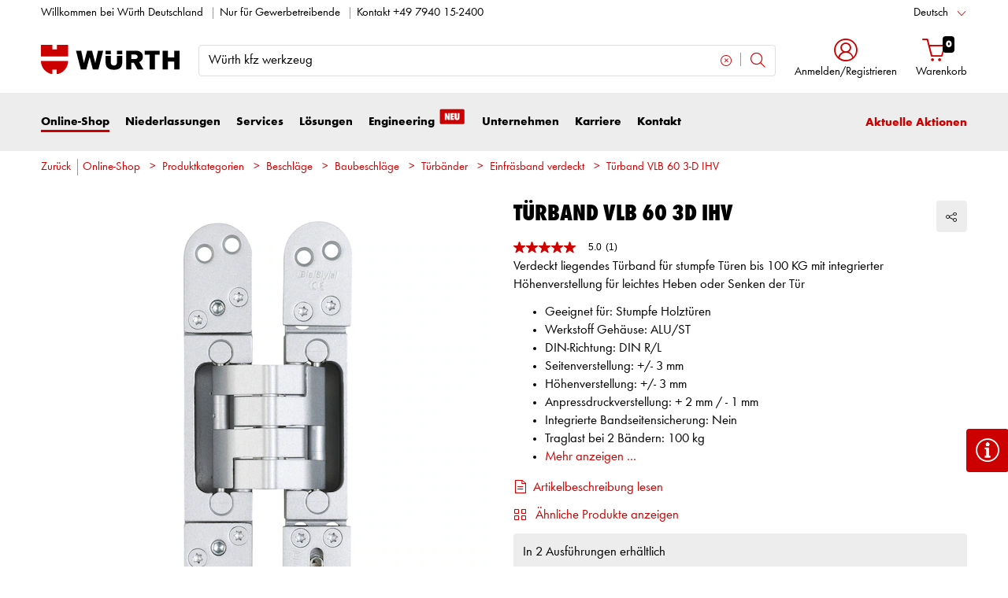

--- FILE ---
content_type: text/html;charset=utf-8
request_url: https://eshop.wuerth.de/is-bin/INTERSHOP.enfinity/WFS/1401-B1-Site/de_DE/-/EUR/ViewModelDetail-AjaxRetrieveModelProductsTable?CatalogCategoryID=p.UKD92eN1EAAAFC1kJ8KBff&SelectedFilterAttribut=&ActualUserSettings_LoggedIn=false&ActualUserSettings_AvailabilityVisible=false&CampaignName=
body_size: 2628
content:






<div id="modelProductsTableLazy">
<div id="modelDetailFirstSingleValueAttributes">








































































































































	<div class="properties">
		<ul>
			
				<li>Geeignet für: Stumpfe Holztüren</li>
			
				<li>Werkstoff Gehäuse: ALU/ST</li>
			
				<li>DIN-Richtung: DIN R/L</li>
			
				<li>Seitenverstellung: +/- 3 mm</li>
			
				<li>Höhenverstellung: +/- 3 mm</li>
			
				<li>Anpressdruckverstellung: + 2 mm / - 1 mm</li>
			
				<li>Integrierte Bandseitensicherung: Nein</li>
			
				<li>Traglast bei 2 Bändern: 100 kg</li>
			
			
				<div class="collapse" id="mdAttributeMore" style="">
					
						<li>Öffnungswinkel: 180 Grad</li>
					
						<li>Normen: EN 1935</li>
					
						<li>Bandklasse: 12</li>
					
						<li>EG Konformitätserklärung (CE): Ja</li>
					
						<li>Bauprodukt: Ja</li>
					
						<li>EPD-Umweltdeklaration: Nein</li>
					
						<li>Lieferumfang: 2 x VLB 60 3-D IHV Band, 8 x Sonderschraube M5 x 13,5 mm, vernickelt, TX20 (für die Befestigung der Bänder an der Befestigungsplatte für Holzfutterzargen)</li>
					
				</div>
				<li>
					<a class="md-attribute-toggle-more accordion-toggle collapsed noSmoothScroll" data-toggle="collapse" href="#mdAttributeMore" role="button" aria-expanded="false" aria-controls="mdAttributeMore">
						<span class="closed">Mehr anzeigen ...</span>
						<span class="open">Weniger anzeigen ...</span>
					</a>
				</li>
			
		</ul>
	</div>


</div>
<div id="modelProductsTable">







































































































































<table id="data_table" class="d-none displayTableMode table " data-productNos='0687380064,0687380066'>
	<thead class="search_and_filter_block responsiveB4">
		<tr class="search-row" >
			<th class="nosort p-0" colspan="12">
				<div class="row">
					<div class="col-md-4"><p>Mit Hilfe unseres Filters können Sie Ihre Suche durch die Auswahl von Attributen verfeinern.</p></div>
					<div class="col-md-6 ml-auto"  id="search_container"></div>
				</div>
			</th>
		</tr>

		<tr class="filter-row " role="row" >
			<th colspan="60">
				<div class="row small-gutters">
					
						<div class="col-md-3 js-datatablecol multiselect-wrapper" title="Farbe"  id="AT_Color"></div>	
					
						<div class="col-md-3 js-datatablecol multiselect-wrapper" title="Oberfl&auml;che"  id="AT_Surface"></div>	
					
						<div class="col-md-3 js-datatablecol multiselect-wrapper" title="Geeignet f&uuml;r"  id="AT_SuitableFor"></div>	
					
						<div class="col-md-3 js-datatablecol multiselect-wrapper" title="Werkstoff Geh&auml;use"  id="AT_MaterialTypeHousing"></div>	
					
				</div>
				<div class="filter-row-selected-filters" role="row" style="display:none;">
					<div class="filter-row-selected-filters-left d-inline-block"></div>
					<ul id="deselect-filter-list" class="col-md-11"></ul>
				</div>
			</th>
		</tr>

		<tr  role="row">
			<th class="header_col">
				<span class='sortingIcon'></span>
				<span class='headerName'>Art.-Nr.</span>
			</th>
			
				<th class="d-none d-lg-table-cell header_col js_dynamicColumn" title="Farbe">
					<span class='sortingIcon'></span>
					<span class='headerName'>Farbe </span>
				</th>
			
				<th class="d-none d-lg-table-cell header_col js_dynamicColumn" title="Oberfl&auml;che">
					<span class='sortingIcon'></span>
					<span class='headerName'>Oberfl&auml;che </span>
				</th>
			
				<th class="d-none d-lg-table-cell header_col js_dynamicColumn" title="Geeignet f&uuml;r">
					<span class='sortingIcon'></span>
					<span class='headerName'>Geeignet f&uuml;r </span>
				</th>
			
				<th class="d-none d-lg-table-cell header_col js_dynamicColumn" title="Werkstoff Geh&auml;use">
					<span class='sortingIcon'></span>
					<span class='headerName'>Werkstoff Geh&auml;use </span>
				</th>
			
			<th class="noPadding centeralign md-quantity d-none d-lg-table-cell">Anzahl </th>
			<th class="noPadding pl-2 d-lg-none">Attribute</th>
			<th class="noPadding centeralign md-packageunit d-none d-md-table-cell">VE</th>
			<th class="noPadding rightalign">
				<div class="right">
					<span class="alignDown ">
						


































































































































Preis/VE *
					</span>
				</div>
			</th>
			<th class="noPadding"></th>
			<th class="noPadding d-none d-lg-table-cell"></th>
		</tr>
	</thead>

	<tbody>
		
		
		
		
			<tr class="modelDetailRow " data-sku="0687380064">
				<td class="productNo">
					



	



<a class="text-prewrap " href="https://eshop.wuerth.de/Tuerband-VLB-60-3D-IHV-EINFRSBA-VLB60-3D-IHV-VELOUR-VN-/0687380064.sku/de/DE/EUR/" data-productNo="0687380064" data-manufacturerNo="0687380064">0687380064</a>

					<div class="availability" id="Availability_0687380064">
						
					</div>
				</td>
				
				
					<td class="dynamicCol d-none d-lg-table-cell ">
						Velour nickelfarben
					</td>
					
				
					<td class="dynamicCol d-none d-lg-table-cell ">
						
					</td>
					
				
					<td class="dynamicCol d-none d-lg-table-cell ">
						Stumpfe Holztüren
					</td>
					
				
					<td class="dynamicCol d-none d-lg-table-cell ">
						ALU/ST
					</td>
					
				
				<td class="stk d-none d-lg-table-cell">
					

<div class="input-group input-quantity ">
<a class="btn-quantity-minus js_quantity-minus "><i class="input-group-addon icon-interface-minus"></i></a>
<input
id="Quantity_0687380064" 

type="number"
value="0" 


class="js_input_amount input_amount form-control quantitySelector "




/>
<a class="btn-quantity-plus js_quantity-plus "><i class="input-group-addon icon-interface-plus"></i></a>
</div>
				</td>
				<td class="td_attributes d-lg-none pl-2">
					
						<span class="dynamicSpan ">
							<strong class="h4-style heading-alt mb-0 mt-1">Farbe</strong>
							<span><p class="mb-0">Velour nickelfarben</p></span>
						</span>
						
					
						<span class="dynamicSpan ">
							<strong class="h4-style heading-alt mb-0 mt-1">Oberfl&auml;che</strong>
							<span><p class="mb-0"></p></span>
						</span>
						
					
						<span class="dynamicSpan ">
							<strong class="h4-style heading-alt mb-0 mt-1">Geeignet f&uuml;r</strong>
							<span><p class="mb-0">Stumpfe Holztüren</p></span>
						</span>
						
					
						<span class="dynamicSpan ">
							<strong class="h4-style heading-alt mb-0 mt-1">Werkstoff Geh&auml;use</strong>
							<span><p class="mb-0">ALU/ST</p></span>
						</span>
						
					
				</td>
				<td class="productPackingSelectorTD  d-none d-md-table-cell">
					


<div class="packUnit">
	
		
			<div class="packingDiv">
				<span class="packing" data-packing="2">2 St.</span>
			</div>
		
	
</div>
				</td>
				<td id ="Price_0687380064" class="line-height-1">
					<img class="loadingImg " src="/is-bin/intershop.static/WFS/1401-B1-Site/-/de_DE/images/working.gif">
				</td>
				<td class="wk_img basketButtonChanger pr-1 pr-md-0">
					
	        			<span class="addToScButton noprint" >
   	    					<input id="priceOnRequest_0687380064" type="hidden" value="false">
       						<span class="colorButton blue">
        						
       						</span>
       					</span>
	       			
				</td>
       			<td class="d-none d-lg-table-cell">
       				<span class="arrow ">
        				<i class="icon-interface-bottom"></i>
        			</span>
       			</td>
			</tr>
			
		
			<tr class="modelDetailRow " data-sku="0687380066">
				<td class="productNo">
					



	



<a class="text-prewrap " href="https://eshop.wuerth.de/Tuerband-VLB-60-3D-IHV-EINFRSBA-VLB60-3D-IHV-BAND-F1-SILBER/0687380066.sku/de/DE/EUR/" data-productNo="0687380066" data-manufacturerNo="0687380066">0687380066</a>

					<div class="availability" id="Availability_0687380066">
						
					</div>
				</td>
				
				
					<td class="dynamicCol d-none d-lg-table-cell ">
						Silber F1
					</td>
					
				
					<td class="dynamicCol d-none d-lg-table-cell ">
						Lackiert
					</td>
					
				
					<td class="dynamicCol d-none d-lg-table-cell ">
						Stumpfe Holztüren
					</td>
					
				
					<td class="dynamicCol d-none d-lg-table-cell ">
						ALU/ST
					</td>
					
				
				<td class="stk d-none d-lg-table-cell">
					

<div class="input-group input-quantity ">
<a class="btn-quantity-minus js_quantity-minus "><i class="input-group-addon icon-interface-minus"></i></a>
<input
id="Quantity_0687380066" 

type="number"
value="0" 


class="js_input_amount input_amount form-control quantitySelector "




/>
<a class="btn-quantity-plus js_quantity-plus "><i class="input-group-addon icon-interface-plus"></i></a>
</div>
				</td>
				<td class="td_attributes d-lg-none pl-2">
					
						<span class="dynamicSpan ">
							<strong class="h4-style heading-alt mb-0 mt-1">Farbe</strong>
							<span><p class="mb-0">Silber F1</p></span>
						</span>
						
					
						<span class="dynamicSpan ">
							<strong class="h4-style heading-alt mb-0 mt-1">Oberfl&auml;che</strong>
							<span><p class="mb-0">Lackiert</p></span>
						</span>
						
					
						<span class="dynamicSpan ">
							<strong class="h4-style heading-alt mb-0 mt-1">Geeignet f&uuml;r</strong>
							<span><p class="mb-0">Stumpfe Holztüren</p></span>
						</span>
						
					
						<span class="dynamicSpan ">
							<strong class="h4-style heading-alt mb-0 mt-1">Werkstoff Geh&auml;use</strong>
							<span><p class="mb-0">ALU/ST</p></span>
						</span>
						
					
				</td>
				<td class="productPackingSelectorTD  d-none d-md-table-cell">
					


<div class="packUnit">
	
		
			<div class="packingDiv">
				<span class="packing" data-packing="2">2 St.</span>
			</div>
		
	
</div>
				</td>
				<td id ="Price_0687380066" class="line-height-1">
					<img class="loadingImg " src="/is-bin/intershop.static/WFS/1401-B1-Site/-/de_DE/images/working.gif">
				</td>
				<td class="wk_img basketButtonChanger pr-1 pr-md-0">
					
	        			<span class="addToScButton noprint" >
   	    					<input id="priceOnRequest_0687380066" type="hidden" value="false">
       						<span class="colorButton blue">
        						
       						</span>
       					</span>
	       			
				</td>
       			<td class="d-none d-lg-table-cell">
       				<span class="arrow ">
        				<i class="icon-interface-bottom"></i>
        			</span>
       			</td>
			</tr>
			
		
	</tbody>
</table>

</div>
</div>